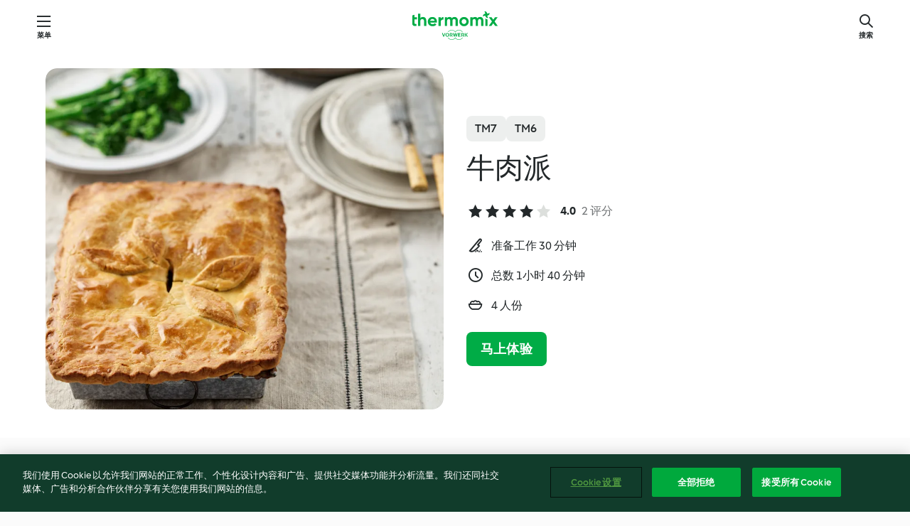

--- FILE ---
content_type: text/html;charset=utf-8
request_url: https://cookidoo.com.cn/recipes/recipe/zh-Hans-CN/r433692
body_size: 9879
content:
<!DOCTYPE html>
<html
  lang="zh-Hans-CN"
  class="cicd2-theme">
<head>
    <meta property="og:url" content="https://cookidoo.com.cn/recipes/recipe/zh-Hans-CN/r433692"/>
    <meta property="og:title" content="牛肉派"/>
    <meta property="og:description" content="美善品Cookidoo™电子食谱平台能够让您查看到来自不同国家和地区的各类食谱和食谱专辑。不断增加的新食谱，源源不断的灵感让您每天打开，都有垂涎欲滴的烹饪新创意。"/>
    <meta property="og:image" content="https://assets.tmecosys.cn/image/upload/t_web_rdp_recipe_584x480/img/recipe/ras/Assets/cac42b49-ae40-48b7-9fc0-6a1ee4000e23/Derivates/26e1ea6c-5c0e-41fa-bb78-c56da120db76.jpg"/>
    <meta name="robots" content="noarchive"/>
    <meta charset="utf-8">
    <meta name="viewport" content="width=device-width, initial-scale=1, shrink-to-fit=no">
    <link rel="stylesheet" href="https://patternlibrary-prod-assets-cn-public.cookidoo.com.cn/pl-core-29.0.0-18aff5db89ac31d72351aa87f8d2dd94.css">
      <link rel="stylesheet" href="https://patternlibrary-prod-assets-cn-public.cookidoo.com.cn/cicd2-theme-29.0.0-5eba483bfbb03f3a99d1d6c8cc61c91f.css">
    <link rel="stylesheet" href="https://recipe-prod-assets-cn-public.cookidoo.com.cn/bundle-700b0b14b57bb2a7bf72133389c7f0a6.css">
    <link rel="icon" href="https://patternlibrary-prod-assets-cn-public.cookidoo.com.cn/favicon-02a92602e0cf506ebd0186892a17fd82.ico">
    <link rel="preconnect" href="https://assets.tmecosys.cn" crossorigin="anonymous">
    <script>"use strict";(()=>{function c(n){let t=document.cookie.match(new RegExp("(^| )"+n+"=([^;]+)"));if(t)return t[2]}var e={get:c};e.get("v-authenticated")?document.documentElement.classList.add("is-authenticated"):document.documentElement.classList.add("is-unauthenticated");})();
</script>
    <title>牛肉派 - Cookidoo™ – 美善品®电子食谱平台</title>
    <link rel="stylesheet" href="https://patternlibrary-prod-assets-cn-public.cookidoo.com.cn/pl-recipe-2.18.1-4949e3c3f2b6c536234d63e48d89c215.css">
    <script type="application/ld+json">{"@context":"http://schema.org/","@type":"Recipe","name":"牛肉派","image":"https://assets.tmecosys.cn/image/upload/t_web_rdp_recipe_584x480_1_5x/img/recipe/ras/Assets/cac42b49-ae40-48b7-9fc0-6a1ee4000e23/Derivates/26e1ea6c-5c0e-41fa-bb78-c56da120db76.jpg","totalTime":"PT1H40M","cookTime":"PT1H40M","prepTime":"PT30M","recipeYield":"4 人份","recipeCategory":["主菜-肉类"],"recipeIngredient":["40 克 橄榄油","600 克 牛肉","1 茶匙 盐","2 小撮 胡椒粉","150 克 洋葱","15 克 玉米淀粉","250 克 水","150 克 京葱","330 克 黑啤，任何品种","1 茶匙 新鲜百里香叶","1 汤匙 辣酱油","&frac12; 茶匙 肉高汤酱","150 克 面粉","65 克 黄油","1 颗 鸡蛋(约53-63克)","&frac12; 茶匙 盐","1 颗 蛋黄"],"nutrition":{"@type":"NutritionInformation","calories":"647 kcal","carbohydrateContent":"36 g","fatContent":"35 g","proteinContent":"39 g"},"inLanguage":"zh-Hans-CN","author":{"@type":"Organization","name":"福维克家电有限公司","address":"中国上海金外滩国际广场9楼","url":"http://cookidoo.com.cn"},"aggregateRating":{"@id":"AggregatedRating"}}</script>
</head>

<body>
  <core-user-info
    condition="html.is-authenticated"
    community-profile="/community/profile/zh-Hans-CN"
    devices=""
    >
  </core-user-info>
  
  <div class="page-content">
      
  <header tabindex="-1" class="page-header">
    <div class="page-header__content">
      <a href="#main-content" class="link--skip">跳至内容</a>
          <a class="logo page-header__home " href="/foundation/zh-Hans-CN"
            aria-label="Link to the home page">
            <img class="logo" src="https://patternlibrary-prod-assets-cn-public.cookidoo.com.cn/logo_thermomix-02469c2fb4fca55fc3c397286d9e7fe0.svg"
              alt="美善品®">
          </a>
      <core-nav class="page-header__nav">
        <nav class="core-nav__nav" role="navigation">
          <button class="core-nav__trigger">菜单</button>
          <div class="core-nav__container">
            <ul class="core-nav__main-links authenticated-only">
              <li class="core-nav__item">
                <a href="/foundation/zh-Hans-CN"
                  class="core-nav__link">探索</a>
              </li>
              <li class="core-nav__item">
                <a href="/organize/zh-Hans-CN/my-recipes"
                  class="core-nav__link">我的食谱</a>
              </li>
              <li class="core-nav__item">
                <a href="/planning/zh-Hans-CN/my-week"
                  class="core-nav__link">我的一周</a>
              </li>
                <li class="core-nav__item">
                  <a href="/shopping/zh-Hans-CN"
                    class="core-nav__link">购物清单</a>
                </li>
            </ul>
            <ul class=" core-nav__main-links unauthenticated-only">
              <li class="core-nav__item">
                <a href="/foundation/zh-Hans-CN"
                  class="core-nav__link">探索</a>
              </li>
              <li class="core-nav__item">
                <a href="/foundation/zh-Hans-CN/membership"
                  class="core-nav__link">体验</a>
              </li>
              <li class="core-nav__item">
                <a href="/foundation/zh-Hans-CN/help"
                  class="core-nav__link">帮助</a>
              </li>
            </ul>
            <ul class="core-nav__links unauthenticated-only">
              <li class="core-nav__item">
                <a href="/oidc/auth/zh-Hans-CN/registry"
                  class="core-nav__link page-header__sign-up page-header__icon">注册</a>
              </li>
              <li class="core-nav__item">
                <a href="/profile/zh-Hans-CN/login?redirectAfterLogin=%2Frecipes%2Frecipe%2Fzh-Hans-CN%2Fr433692"
                  class="core-nav__link page-header__login page-header__icon">登录</a>
              </li>
            </ul>
            <div role="separator" aria-orientation="vertical"
              class="core-nav__separator separator-vertical separator-vertical--silver-20"></div>
            <core-user-profile class="authenticated-only">
              <core-dropdown-menu class="core-nav__dropdown core-nav__dropdown--profile" align="bottom-right">
                <button class="core-dropdown-menu__trigger core-nav__dropdown-trigger">
                  <span class="core-nav__dropdown-trigger-icon" aria-hidden="true"></span>
                  <img class="core-nav__dropdown-trigger-picture" src alt>
                  <span class="core-dropdown-menu__trigger-text">
                      个人资料
                  </span>
                </button>
                <div class="core-dropdown-menu__content core-nav__dropdown-content">
                  <ul class="core-dropdown-list core-nav__dropdown-list">
                    <li class="core-community-profile__link">
                      <a href="/community/profile/zh-Hans-CN"
                        class="core-dropdown-list__item core-nav__link core-nav__link--community">
                        <core-community-profile>
                          <span class="core-community-profile__icon" aria-hidden="true"></span>
                          <img class="core-community-profile__picture" src alt>
                          <div class="core-community-profile__heading-group">
                            <span class="core-community-profile__header">个人资料</span>
                            <span class="core-community-profile__subheader">查看个人资料</span>
                          </div>
                        </core-community-profile>
                      </a>
                    </li>
                    <li>
                      <a href="/profile/zh-Hans-CN#default-action-list"
                        class="core-dropdown-list__item core-nav__link">帐户</a>
                    </li>
                    <li>
                      <a href="/foundation/zh-Hans-CN/help"
                        class="core-dropdown-list__item core-nav__link">帮助</a>
                    </li>
                    <li>
                      <a href="/profile/logout"
                        class="core-dropdown-list__item core-nav__link">退出登录</a>
                    </li>
                  </ul>
                </div>
              </core-dropdown-menu>
            </core-user-profile>
          </div>
          <div role="separator" aria-orientation="vertical"
            class="core-nav__separator separator-vertical separator-vertical--silver-20"></div>
        </nav>
      </core-nav>
      <a class="page-header__search page-header__icon" href="/search/zh-Hans-CN"
        aria-label="搜索">搜索</a>
    </div>
  </header>
  <recipe-scrollspy>
    <nav class="recipe-scrollspy__nav">
        <a href="#ingredients-section" class="recipe-scrollspy__link">食材</a>
  
      <a href="#difficulty-section" class="recipe-scrollspy__link">难易度</a>
  
        <a href="#nutrition-section" class="recipe-scrollspy__link">营养价值</a>
  
        <a href="#also-featured-in-section" class="recipe-scrollspy__link">还出现在</a>
  
      <a id="recipe-scrollspy-alternative-recipes" href="#alternative-recipes" class="recipe-scrollspy__link">您可能还喜欢...</a>
    </nav>
  </recipe-scrollspy>

  <recipe-details id="main-content">
    <recipe-card>
      <div class="recipe-card__wrapper">
        <div class="recipe-card__image-wrapper">
            <core-image-loader>
              <img
                class="recipe-card__image"
                  src="https://assets.tmecosys.cn/image/upload/t_web_rdp_recipe_584x480/img/recipe/ras/Assets/cac42b49-ae40-48b7-9fc0-6a1ee4000e23/Derivates/26e1ea6c-5c0e-41fa-bb78-c56da120db76.jpg"
                  srcset="https://assets.tmecosys.cn/image/upload/t_web_rdp_recipe_584x480/img/recipe/ras/Assets/cac42b49-ae40-48b7-9fc0-6a1ee4000e23/Derivates/26e1ea6c-5c0e-41fa-bb78-c56da120db76.jpg 584w, https://assets.tmecosys.cn/image/upload/t_web_rdp_recipe_584x480_1_5x/img/recipe/ras/Assets/cac42b49-ae40-48b7-9fc0-6a1ee4000e23/Derivates/26e1ea6c-5c0e-41fa-bb78-c56da120db76.jpg 876w"
                    sizes="(min-width: 1333px) 584px, (min-width: 768px) 50vw, 100vw"
                alt="牛肉派"
                title="牛肉派"/>
            </core-image-loader>
        </div>
        <div class="recipe-card__info">
    
            <div class="recipe-card__header">
              <div class="recipe-card__header-left">
                  <rdp-badges id="tm-versions-modal">
                      <button class="core-chip-button core-chip-button--flat core-chip-button--x-small">
                        TM7
                      </button>
                      <button class="core-chip-button core-chip-button--flat core-chip-button--x-small">
                        TM6
                      </button>
                  </rdp-badges>
                
                  <core-modal
                    trigger-id="tm-versions-modal"
                    class="tm-versions-modal"
                    prevent-body-scroll="true"
                    hidden>
                    <div class="core-modal__wrapper">
                      <div class="core-modal__container" role="dialog" aria-modal="true">
                  
                        <div class="core-modal__header">
                          <h2>设备与配件</h2>
                          <button class="core-modal__close" aria-label="Close Modal"></button>
                        </div>
                  
                        <core-scrollbar class="core-modal__content" fadeout-top>
                          <div class="core-scrollbar__content">
                  
                            <rdp-tm-versions>
                              <p class="rdp-tm-versions__description">该食谱是针对特定设备和配件的组合而研发的，如果没有相关设备和配件，无法保证烹饪成功。</p>
                              <div class="rdp-tm-versions__list">
                                  <div class="rdp-tm-versions__item">
                                    <img src="https://patternlib-all.prod.external.eu-tm-prod.vorwerk-digital.com/tm7-83b22c91a1a1e7fee3797168f05f9754.png" class="rdp-tm-versions__image"/>
                                    <div class="rdp-tm-versions__wrapper">
                                      <span class="rdp-tm-versions__name">美善品® TM7</span>
                                      <span class="rdp-tm-versions__compatibility">
                                        <span class="icon icon--checkmark-circle icon--xxxs"></span>兼容
                                      </span>
                                    </div>
                                  </div>
                                  <div class="rdp-tm-versions__item">
                                    <img src="https://patternlib-all.prod.external.eu-tm-prod.vorwerk-digital.com/tm6-fff867f1cfc7f35118b8b6dfffca8339.png" class="rdp-tm-versions__image"/>
                                    <div class="rdp-tm-versions__wrapper">
                                      <span class="rdp-tm-versions__name">美善品® TM6</span>
                                      <span class="rdp-tm-versions__compatibility">
                                        <span class="icon icon--checkmark-circle icon--xxxs"></span>兼容
                                      </span>
                                    </div>
                                  </div>
                              </div>
                            </rdp-tm-versions>
                  
                  
                          </div>
                        </core-scrollbar>
                  
                        <div class="core-modal__footer">
                          <a class="button--inline rdp-tm-versions__more" href="/foundation/zh-Hans-CN/thermomix-compatibility">更多信息</a>
                        </div>
                      </div>
                    </div>
                  </core-modal>
                
              </div>
            </div>
    
          <div class="recipe-card__content">
            <core-ellipsis lines-count="3">
              <h1 class="recipe-card__section recipe-card__name">牛肉派</h1>
            </core-ellipsis>
            
            <core-rating>
  <div class="core-rating__rating-list">
      <span class="core-rating__point core-rating__point--full"></span>
      <span class="core-rating__point core-rating__point--full"></span>
      <span class="core-rating__point core-rating__point--full"></span>
      <span class="core-rating__point core-rating__point--full"></span>
      <span class="core-rating__point "></span>
  </div>
    <span class="core-rating__counter">4.0</span>
    <span class="core-rating__label">
      
      2 评分

      
    </span>
  <script type="application/ld+json">
  {
    "@context": "http://schema.org",
    "@type": "AggregateRating",
    "@id": "AggregatedRating",
    "ratingValue": 4.0,
    "reviewCount": 2
  }
  </script>
</core-rating>

            <div class="recipe-card__cook-params">
              <div class="recipe-card__cook-param">
                <span class="icon icon--time-preparation"></span>
                <span>准备工作 30 分钟 </span>
              </div>
              <div class="recipe-card__cook-param">
                <span class="icon icon--time"></span>
                <span>总数 1小时 40 分钟</span>
              </div>
              <div class="recipe-card__cook-param">
                <span class="icon icon--servings"></span>
                <span>4 人份</span>
              </div>
            </div>
          </div>
    
          <div class="recipe-card__footer">
            <a class="button--primary recipe-card__action-button recipe-card__action-button--primary"
              title="马上体验"
              href="/oidc/auth/zh-Hans-CN/registry">马上体验</a>
          </div>
        </div>
      </div>
    </recipe-card>
    
    <recipe-content>
      <div class="recipe-content__left">
        <div mobile-order="1">
          <div id="ingredients-section" class="recipe-content__section">
            <h4 class="recipe-content__title">食材</h4>
              <div class="recipe-content__inner-section">
                  <h5 class="recipe-content__inner-title recipe-content__inner-title--short">啤酒炖牛肉</h5>
                <ul class="ul--clean">
                    <li>
          <recipe-ingredient>
            <div class="recipe-ingredient__wrapper">
                <img class="recipe-ingredient__image"   src="https://assets.tmecosys.cn/image/upload/t_web_ingredient_48x48/icons/ingredient_icons/195"
            srcset="https://assets.tmecosys.cn/image/upload/t_web_ingredient_48x48/icons/ingredient_icons/195 48w, https://assets.tmecosys.cn/image/upload/t_web_ingredient_48x48_1_5x/icons/ingredient_icons/195 72w, https://assets.tmecosys.cn/image/upload/t_web_ingredient_48x48_2x/icons/ingredient_icons/195 96w"
              sizes="48px"
           />
          
                <div class="recipe-ingredient__content">
                  <span class="recipe-ingredient__name">
                    橄榄油 
                  </span>
                </div>
                <span class="recipe-ingredient__amount">
                      40
                    克
                </span>
            </div>
          </recipe-ingredient>
          </li>
                    <li>
          <recipe-ingredient>
            <div class="recipe-ingredient__wrapper">
                <img class="recipe-ingredient__image"   src="https://assets.tmecosys.cn/image/upload/t_web_ingredient_48x48/icons/ingredient_icons/228"
            srcset="https://assets.tmecosys.cn/image/upload/t_web_ingredient_48x48/icons/ingredient_icons/228 48w, https://assets.tmecosys.cn/image/upload/t_web_ingredient_48x48_1_5x/icons/ingredient_icons/228 72w, https://assets.tmecosys.cn/image/upload/t_web_ingredient_48x48_2x/icons/ingredient_icons/228 96w"
              sizes="48px"
           />
          
                <div class="recipe-ingredient__content">
                  <span class="recipe-ingredient__name">
                    牛肉 
                  </span>
                    <span class="recipe-ingredient__description">（炖煮用），切2厘米块</span>
                </div>
                <span class="recipe-ingredient__amount">
                      600
                    克
                </span>
            </div>
          </recipe-ingredient>
          </li>
                    <li>
          <recipe-ingredient>
            <div class="recipe-ingredient__wrapper">
                <img class="recipe-ingredient__image"   src="https://assets.tmecosys.cn/image/upload/t_web_ingredient_48x48/icons/ingredient_icons/269"
            srcset="https://assets.tmecosys.cn/image/upload/t_web_ingredient_48x48/icons/ingredient_icons/269 48w, https://assets.tmecosys.cn/image/upload/t_web_ingredient_48x48_1_5x/icons/ingredient_icons/269 72w, https://assets.tmecosys.cn/image/upload/t_web_ingredient_48x48_2x/icons/ingredient_icons/269 96w"
              sizes="48px"
           />
          
                <div class="recipe-ingredient__content">
                  <span class="recipe-ingredient__name">
                    盐 
                  </span>
                </div>
                <span class="recipe-ingredient__amount">
                      1
                    茶匙
                </span>
            </div>
          </recipe-ingredient>
          </li>
                    <li>
          <recipe-ingredient>
            <div class="recipe-ingredient__wrapper">
                <img class="recipe-ingredient__image"   src="https://assets.tmecosys.cn/image/upload/t_web_ingredient_48x48/icons/ingredient_icons/24"
            srcset="https://assets.tmecosys.cn/image/upload/t_web_ingredient_48x48/icons/ingredient_icons/24 48w, https://assets.tmecosys.cn/image/upload/t_web_ingredient_48x48_1_5x/icons/ingredient_icons/24 72w, https://assets.tmecosys.cn/image/upload/t_web_ingredient_48x48_2x/icons/ingredient_icons/24 96w"
              sizes="48px"
           />
          
                <div class="recipe-ingredient__content">
                  <span class="recipe-ingredient__name">
                    胡椒粉 
                  </span>
                </div>
                <span class="recipe-ingredient__amount">
                      2
                    小撮
                </span>
            </div>
          </recipe-ingredient>
          </li>
                    <li>
          <recipe-ingredient>
            <div class="recipe-ingredient__wrapper">
                <img class="recipe-ingredient__image"   src="https://assets.tmecosys.cn/image/upload/t_web_ingredient_48x48/icons/ingredient_icons/18"
            srcset="https://assets.tmecosys.cn/image/upload/t_web_ingredient_48x48/icons/ingredient_icons/18 48w, https://assets.tmecosys.cn/image/upload/t_web_ingredient_48x48_1_5x/icons/ingredient_icons/18 72w, https://assets.tmecosys.cn/image/upload/t_web_ingredient_48x48_2x/icons/ingredient_icons/18 96w"
              sizes="48px"
           />
          
                <div class="recipe-ingredient__content">
                  <span class="recipe-ingredient__name">
                    洋葱 
                  </span>
                    <span class="recipe-ingredient__description">切块</span>
                </div>
                <span class="recipe-ingredient__amount">
                      150
                    克
                </span>
            </div>
          </recipe-ingredient>
          </li>
                    <li>
          <recipe-ingredient>
            <div class="recipe-ingredient__wrapper">
                <img class="recipe-ingredient__image"   src="https://assets.tmecosys.cn/image/upload/t_web_ingredient_48x48/icons/ingredient_icons/288"
            srcset="https://assets.tmecosys.cn/image/upload/t_web_ingredient_48x48/icons/ingredient_icons/288 48w, https://assets.tmecosys.cn/image/upload/t_web_ingredient_48x48_1_5x/icons/ingredient_icons/288 72w, https://assets.tmecosys.cn/image/upload/t_web_ingredient_48x48_2x/icons/ingredient_icons/288 96w"
              sizes="48px"
           />
          
                <div class="recipe-ingredient__content">
                  <span class="recipe-ingredient__name">
                    玉米淀粉 
                  </span>
                </div>
                <span class="recipe-ingredient__amount">
                      15
                    克
                </span>
            </div>
          </recipe-ingredient>
          </li>
                    <li>
          <recipe-ingredient>
            <div class="recipe-ingredient__wrapper">
                <img class="recipe-ingredient__image"   src="https://assets.tmecosys.cn/image/upload/t_web_ingredient_48x48/icons/ingredient_icons/54"
            srcset="https://assets.tmecosys.cn/image/upload/t_web_ingredient_48x48/icons/ingredient_icons/54 48w, https://assets.tmecosys.cn/image/upload/t_web_ingredient_48x48_1_5x/icons/ingredient_icons/54 72w, https://assets.tmecosys.cn/image/upload/t_web_ingredient_48x48_2x/icons/ingredient_icons/54 96w"
              sizes="48px"
           />
          
                <div class="recipe-ingredient__content">
                  <span class="recipe-ingredient__name">
                    水 
                  </span>
                </div>
                <span class="recipe-ingredient__amount">
                      250
                    克
                </span>
            </div>
          </recipe-ingredient>
          </li>
                    <li>
          <recipe-ingredient>
            <div class="recipe-ingredient__wrapper">
                <img class="recipe-ingredient__image"   src="https://assets.tmecosys.cn/image/upload/t_web_ingredient_48x48/icons/ingredient_icons/180"
            srcset="https://assets.tmecosys.cn/image/upload/t_web_ingredient_48x48/icons/ingredient_icons/180 48w, https://assets.tmecosys.cn/image/upload/t_web_ingredient_48x48_1_5x/icons/ingredient_icons/180 72w, https://assets.tmecosys.cn/image/upload/t_web_ingredient_48x48_2x/icons/ingredient_icons/180 96w"
              sizes="48px"
           />
          
                <div class="recipe-ingredient__content">
                  <span class="recipe-ingredient__name">
                    京葱 
                  </span>
                    <span class="recipe-ingredient__description">切段</span>
                </div>
                <span class="recipe-ingredient__amount">
                      150
                    克
                </span>
            </div>
          </recipe-ingredient>
          </li>
                    <li>
          <recipe-ingredient>
            <div class="recipe-ingredient__wrapper">
                <img class="recipe-ingredient__image"   src="https://assets.tmecosys.cn/image/upload/t_web_ingredient_48x48/icons/ingredient_icons/4921"
            srcset="https://assets.tmecosys.cn/image/upload/t_web_ingredient_48x48/icons/ingredient_icons/4921 48w, https://assets.tmecosys.cn/image/upload/t_web_ingredient_48x48_1_5x/icons/ingredient_icons/4921 72w, https://assets.tmecosys.cn/image/upload/t_web_ingredient_48x48_2x/icons/ingredient_icons/4921 96w"
              sizes="48px"
           />
          
                <div class="recipe-ingredient__content">
                  <span class="recipe-ingredient__name">
                    黑啤，任何品种 
                  </span>
                </div>
                <span class="recipe-ingredient__amount">
                      330
                    克
                </span>
            </div>
          </recipe-ingredient>
          </li>
                    <li>
          <recipe-ingredient>
            <div class="recipe-ingredient__wrapper">
                <img class="recipe-ingredient__image"   src="https://assets.tmecosys.cn/image/upload/t_web_ingredient_48x48/icons/ingredient_icons/1405"
            srcset="https://assets.tmecosys.cn/image/upload/t_web_ingredient_48x48/icons/ingredient_icons/1405 48w, https://assets.tmecosys.cn/image/upload/t_web_ingredient_48x48_1_5x/icons/ingredient_icons/1405 72w, https://assets.tmecosys.cn/image/upload/t_web_ingredient_48x48_2x/icons/ingredient_icons/1405 96w"
              sizes="48px"
           />
          
                <div class="recipe-ingredient__content">
                  <span class="recipe-ingredient__name">
                    新鲜百里香叶 
                  </span>
                </div>
                <span class="recipe-ingredient__amount">
                      1
                    茶匙
                </span>
            </div>
          </recipe-ingredient>
          </li>
                    <li>
          <recipe-ingredient>
            <div class="recipe-ingredient__wrapper">
                <img class="recipe-ingredient__image"   src="https://assets.tmecosys.cn/image/upload/t_web_ingredient_48x48/icons/ingredient_icons/136"
            srcset="https://assets.tmecosys.cn/image/upload/t_web_ingredient_48x48/icons/ingredient_icons/136 48w, https://assets.tmecosys.cn/image/upload/t_web_ingredient_48x48_1_5x/icons/ingredient_icons/136 72w, https://assets.tmecosys.cn/image/upload/t_web_ingredient_48x48_2x/icons/ingredient_icons/136 96w"
              sizes="48px"
           />
          
                <div class="recipe-ingredient__content">
                  <span class="recipe-ingredient__name">
                    辣酱油 
                  </span>
                </div>
                <span class="recipe-ingredient__amount">
                      1
                    汤匙
                </span>
            </div>
          </recipe-ingredient>
          </li>
                    <li>
          <recipe-ingredient>
            <div class="recipe-ingredient__wrapper">
                <img class="recipe-ingredient__image"   src="https://assets.tmecosys.cn/image/upload/t_web_ingredient_48x48/icons/ingredient_icons/489"
            srcset="https://assets.tmecosys.cn/image/upload/t_web_ingredient_48x48/icons/ingredient_icons/489 48w, https://assets.tmecosys.cn/image/upload/t_web_ingredient_48x48_1_5x/icons/ingredient_icons/489 72w, https://assets.tmecosys.cn/image/upload/t_web_ingredient_48x48_2x/icons/ingredient_icons/489 96w"
              sizes="48px"
           />
          
                <div class="recipe-ingredient__content">
                  <span class="recipe-ingredient__name">
                    肉高汤酱 
                  </span>
                </div>
                <span class="recipe-ingredient__amount">
                      &frac12;
                    茶匙
                </span>
            </div>
              <span class="recipe-ingredient__alternative">
                    &frac12;
                  块
                肉高汤块（每块溶于0.5升水）
              </span>
          </recipe-ingredient>
          </li>
                </ul>
              </div>
              <div class="recipe-content__inner-section">
                  <h5 class="recipe-content__inner-title recipe-content__inner-title--short">派皮</h5>
                <ul class="ul--clean">
                    <li>
          <recipe-ingredient>
            <div class="recipe-ingredient__wrapper">
                <img class="recipe-ingredient__image"   src="https://assets.tmecosys.cn/image/upload/t_web_ingredient_48x48/icons/ingredient_icons/40"
            srcset="https://assets.tmecosys.cn/image/upload/t_web_ingredient_48x48/icons/ingredient_icons/40 48w, https://assets.tmecosys.cn/image/upload/t_web_ingredient_48x48_1_5x/icons/ingredient_icons/40 72w, https://assets.tmecosys.cn/image/upload/t_web_ingredient_48x48_2x/icons/ingredient_icons/40 96w"
              sizes="48px"
           />
          
                <div class="recipe-ingredient__content">
                  <span class="recipe-ingredient__name">
                    面粉 
                  </span>
                </div>
                <span class="recipe-ingredient__amount">
                      150
                    克
                </span>
            </div>
          </recipe-ingredient>
          </li>
                    <li>
          <recipe-ingredient>
            <div class="recipe-ingredient__wrapper">
                <img class="recipe-ingredient__image"   src="https://assets.tmecosys.cn/image/upload/t_web_ingredient_48x48/icons/ingredient_icons/15196"
            srcset="https://assets.tmecosys.cn/image/upload/t_web_ingredient_48x48/icons/ingredient_icons/15196 48w, https://assets.tmecosys.cn/image/upload/t_web_ingredient_48x48_1_5x/icons/ingredient_icons/15196 72w, https://assets.tmecosys.cn/image/upload/t_web_ingredient_48x48_2x/icons/ingredient_icons/15196 96w"
              sizes="48px"
           />
          
                <div class="recipe-ingredient__content">
                  <span class="recipe-ingredient__name">
                    黄油 
                  </span>
                    <span class="recipe-ingredient__description">冷藏，切小块</span>
                </div>
                <span class="recipe-ingredient__amount">
                      65
                    克
                </span>
            </div>
          </recipe-ingredient>
          </li>
                    <li>
          <recipe-ingredient>
            <div class="recipe-ingredient__wrapper">
                <img class="recipe-ingredient__image"   src="https://assets.tmecosys.cn/image/upload/t_web_ingredient_48x48/icons/ingredient_icons/6536"
            srcset="https://assets.tmecosys.cn/image/upload/t_web_ingredient_48x48/icons/ingredient_icons/6536 48w, https://assets.tmecosys.cn/image/upload/t_web_ingredient_48x48_1_5x/icons/ingredient_icons/6536 72w, https://assets.tmecosys.cn/image/upload/t_web_ingredient_48x48_2x/icons/ingredient_icons/6536 96w"
              sizes="48px"
           />
          
                <div class="recipe-ingredient__content">
                  <span class="recipe-ingredient__name">
                    鸡蛋(约53-63克) 
                  </span>
                </div>
                <span class="recipe-ingredient__amount">
                      1
                    颗
                </span>
            </div>
          </recipe-ingredient>
          </li>
                    <li>
          <recipe-ingredient>
            <div class="recipe-ingredient__wrapper">
                <img class="recipe-ingredient__image"   src="https://assets.tmecosys.cn/image/upload/t_web_ingredient_48x48/icons/ingredient_icons/269"
            srcset="https://assets.tmecosys.cn/image/upload/t_web_ingredient_48x48/icons/ingredient_icons/269 48w, https://assets.tmecosys.cn/image/upload/t_web_ingredient_48x48_1_5x/icons/ingredient_icons/269 72w, https://assets.tmecosys.cn/image/upload/t_web_ingredient_48x48_2x/icons/ingredient_icons/269 96w"
              sizes="48px"
           />
          
                <div class="recipe-ingredient__content">
                  <span class="recipe-ingredient__name">
                    盐 
                  </span>
                </div>
                <span class="recipe-ingredient__amount">
                      &frac12;
                    茶匙
                </span>
            </div>
          </recipe-ingredient>
          </li>
                    <li>
          <recipe-ingredient>
            <div class="recipe-ingredient__wrapper">
                <img class="recipe-ingredient__image"   src="https://assets.tmecosys.cn/image/upload/t_web_ingredient_48x48/icons/ingredient_icons/205"
            srcset="https://assets.tmecosys.cn/image/upload/t_web_ingredient_48x48/icons/ingredient_icons/205 48w, https://assets.tmecosys.cn/image/upload/t_web_ingredient_48x48_1_5x/icons/ingredient_icons/205 72w, https://assets.tmecosys.cn/image/upload/t_web_ingredient_48x48_2x/icons/ingredient_icons/205 96w"
              sizes="48px"
           />
          
                <div class="recipe-ingredient__content">
                  <span class="recipe-ingredient__name">
                    蛋黄 
                  </span>
                    <span class="recipe-ingredient__description">略微打散，涂抹用</span>
                </div>
                <span class="recipe-ingredient__amount">
                      1
                    颗
                </span>
            </div>
          </recipe-ingredient>
          </li>
                </ul>
              </div>
          </div>
          <hr>
        </div>
        <div mobile-order="3">
          <div id="difficulty-section" class="recipe-content__section">
            <h4 class="recipe-content__title">难易度</h4>
            <rdp-difficulty>
              <span class="icon icon--s icon--chef-hat"></span>
              <p>中级</p>
            </rdp-difficulty>
          </div>
          <hr>
            <div id="nutrition-section" class="recipe-content__section">
              <h4 class="recipe-content__title">
                营养价值
                <span class="recipe-content__subtitle">每 1 人份</span>
              </h4>
              <rdp-nutritious>
                  <div class="rdp-nutritious__item">
                    <span class="rdp-nutritious__name">蛋白质</span>
                    <span class="rdp-nutritious__value">
                        39 g 
                    </span>
                  </div>
                  <div class="rdp-nutritious__item">
                    <span class="rdp-nutritious__name">热量</span>
                    <span class="rdp-nutritious__value">
                        2711 kJ  / 
                        647 kcal 
                    </span>
                  </div>
                  <div class="rdp-nutritious__item">
                    <span class="rdp-nutritious__name">脂肪</span>
                    <span class="rdp-nutritious__value">
                        35 g 
                    </span>
                  </div>
                  <div class="rdp-nutritious__item">
                    <span class="rdp-nutritious__name">膳食纤维</span>
                    <span class="rdp-nutritious__value">
                        3.3 g 
                    </span>
                  </div>
                  <div class="rdp-nutritious__item">
                    <span class="rdp-nutritious__name">碳水化合物</span>
                    <span class="rdp-nutritious__value">
                        36 g 
                    </span>
                  </div>
              </rdp-nutritious>
            </div>
            <hr>
        </div>
      </div>
      <div class="recipe-content__right">
        <div mobile-order="2">
          <div class="recipe-content__section">
            <recipe-membership-banner>
              <img src="https://patternlibrary-prod-assets-cn-public.cookidoo.com.cn/cookidoo-world-da330b8ec91ef8ac5df385f0e440dffb.svg" class="recipe-membership-banner__image" />
              <h1 class="recipe-membership-banner__title">喜欢这道食谱吗？</h1>
              <h4 class="recipe-membership-banner__subtitle">除了这道食谱，还有超过 100 000 道美味食谱正在等着您！</h4>
              <p class="recipe-membership-banner__description">注册后可享30天免费体验，尽情探索 Cookidoo® 的美味世界。</p>
              <a href="/oidc/auth/zh-Hans-CN/registry" class="button--primary">马上体验</a>
              <a href="/foundation/zh-Hans-CN/membership" class="button--inline">更多信息</a>
            </recipe-membership-banner>
          </div>
          <hr>
        </div>
        <div mobile-order="4">
            <div id="also-featured-in-section" class="recipe-content__section">
              <h4 class="recipe-content__title">还收录在</h4>
              <rdp-collections>
                  <rdp-collection-tile>
                    <a class="rdp-collection-tile__wrapper" href="/collection/zh-Hans-CN/p/col144398">
                      <img   src="https://assets.tmecosys.cn/image/upload/t_web_col_80x80/img/collection/ras/Assets/e2b17ca1-65a2-4d88-bb81-30a49ab0ad83/Derivates/447d8155-6cb2-4c5b-abe6-eaced74e3d69.jpg"
            srcset="https://assets.tmecosys.cn/image/upload/t_web_col_80x80/img/collection/ras/Assets/e2b17ca1-65a2-4d88-bb81-30a49ab0ad83/Derivates/447d8155-6cb2-4c5b-abe6-eaced74e3d69.jpg 80w, https://assets.tmecosys.cn/image/upload/t_web_col_80x80_1_5x/img/collection/ras/Assets/e2b17ca1-65a2-4d88-bb81-30a49ab0ad83/Derivates/447d8155-6cb2-4c5b-abe6-eaced74e3d69.jpg 120w, https://assets.tmecosys.cn/image/upload/t_web_col_80x80_2x/img/collection/ras/Assets/e2b17ca1-65a2-4d88-bb81-30a49ab0ad83/Derivates/447d8155-6cb2-4c5b-abe6-eaced74e3d69.jpg 160w"
              sizes="80px"
           class="rdp-collection-tile__image">
                      <div class="rdp-collection-tile__content">
                        <span class="rdp-collection-tile__name">灵感每一刻</span>
                        <span class="rdp-collection-tile__info">167 道食谱<br>中国</span>
                      </div>
                    </a>
                  </rdp-collection-tile>
                  <rdp-collection-tile>
                    <a class="rdp-collection-tile__wrapper" href="/collection/zh-Hans-CN/p/col386527">
                      <img   src="https://assets.tmecosys.cn/image/upload/t_web_col_80x80/img/collection/ras/Assets/BB603A59-8F30-4EC6-B785-953BFEAF1AC3/Derivates/2DCD1A36-BD69-4991-AD61-438E996F00A7.jpg"
            srcset="https://assets.tmecosys.cn/image/upload/t_web_col_80x80/img/collection/ras/Assets/BB603A59-8F30-4EC6-B785-953BFEAF1AC3/Derivates/2DCD1A36-BD69-4991-AD61-438E996F00A7.jpg 80w, https://assets.tmecosys.cn/image/upload/t_web_col_80x80_1_5x/img/collection/ras/Assets/BB603A59-8F30-4EC6-B785-953BFEAF1AC3/Derivates/2DCD1A36-BD69-4991-AD61-438E996F00A7.jpg 120w, https://assets.tmecosys.cn/image/upload/t_web_col_80x80_2x/img/collection/ras/Assets/BB603A59-8F30-4EC6-B785-953BFEAF1AC3/Derivates/2DCD1A36-BD69-4991-AD61-438E996F00A7.jpg 160w"
              sizes="80px"
           class="rdp-collection-tile__image">
                      <div class="rdp-collection-tile__content">
                        <span class="rdp-collection-tile__name">高温专辑</span>
                        <span class="rdp-collection-tile__info">37 道食谱<br>中国</span>
                      </div>
                    </a>
                  </rdp-collection-tile>
              </rdp-collections>
            </div>
            <hr>
        </div>
      </div>
    </recipe-content>
  </recipe-details>

  
  
  
  <div id="alternative-recipes" class="l-content l-content--additional recipe-alternative-recipes">
    <core-stripe class="core-stripe--modern" aria-labelledby="stripe-header" aria-describedby="stripe-description" role="region"
                 data-category="VrkNavCategory-RPF-004">
      <h3 class="core-stripe__header" id="stripe-header">
          您可能还喜欢...
      </h3>
          <a class="link--subsequent core-stripe__more"
             href="/search/zh-Hans-CN?accessories=includingFriend%2CincludingBladeCoverWithPeeler%2CincludingCutter%2CincludingSensor&languages=zh-Hans&countries=cn&sortby=publishedAt&categories=VrkNavCategory-RPF-004"
          >显示所有</a>
        <div class="core-stripe__content">
              
            
              <core-tile class="core-tile--expanded" id="r72871" data-recipe-id="r72871"><a class="link--alt" href="/recipes/recipe/zh-Hans-CN/r72871"><div class="core-tile__image-wrapper">
    <img
      class="core-tile__image"
      alt="糖醋排骨"
      title="糖醋排骨"
      src="https://assets.tmecosys.com/image/upload/t_web_shared_recipe_221x240/img/recipe/ras/Assets/42ea7c00fa6987f15a72c76fe5f526e6/Derivates/98d08fb147e83f3443c9d88c08a372db12dec77e"
      sizes="221px"
      decoding="async"
      srcset="https://assets.tmecosys.com/image/upload/t_web_shared_recipe_221x240/img/recipe/ras/Assets/42ea7c00fa6987f15a72c76fe5f526e6/Derivates/98d08fb147e83f3443c9d88c08a372db12dec77e 221w, https://assets.tmecosys.com/image/upload/t_web_shared_recipe_221x240_1_5x/img/recipe/ras/Assets/42ea7c00fa6987f15a72c76fe5f526e6/Derivates/98d08fb147e83f3443c9d88c08a372db12dec77e 331w, https://assets.tmecosys.com/image/upload/t_web_shared_recipe_221x240_2x/img/recipe/ras/Assets/42ea7c00fa6987f15a72c76fe5f526e6/Derivates/98d08fb147e83f3443c9d88c08a372db12dec77e 442w"
    />
  </div><div class="core-tile__description-wrapper"><div class="core-tile__description"><core-ellipsis><p class="core-tile__description-text">糖醋排骨</p></core-ellipsis><button class="core-tile__trigger authenticated-only context-menu-trigger" aria-label="open context menu" type="button"></button></div><core-rating class="core-rating--short core-rating--small"><span class="core-rating__counter">4.8</span><span class="core-rating__point core-rating__point--full"></span><span class="core-rating__label">(1.1K)</span></core-rating><p class="core-tile__description-subline">40 分钟</p></div></a><core-context-menu trigger-class="context-menu-trigger" class="translate-x-[0.5px]"><ul class="core-dropdown-list"><li><core-transclude href="/planning/zh-Hans-CN/transclude/manage-cook-today/r72871" prevent-page-reload="true" on="context-menu-open" context="core-context-menu"></core-transclude></li><li><core-transclude href="/organize/zh-Hans-CN/transclude/manage-bookmark/r72871" prevent-page-reload="true" on="context-menu-open" context="core-context-menu"></core-transclude></li><li><core-transclude href="/organize/zh-Hans-CN/transclude/manage-custom-list/r72871" prevent-page-reload="true" on="context-menu-open" context="core-context-menu"></core-transclude></li><li><core-transclude href="/planning/zh-Hans-CN/transclude/manage-add-to-myweek/r72871" prevent-page-reload="true" on="context-menu-open" context="core-context-menu"></core-transclude></li><li><core-transclude href="/shopping/zh-Hans-CN/partial/add-to-shopping-list/r72871" prevent-page-reload="true" on="context-menu-open" context="core-context-menu"></core-transclude></li><li><core-transclude href="/created-recipes/zh-Hans-CN/partials/add-to-customer-recipes?recipeUrl=https%3A%2F%2Fcookidoo.com.cn%2Frecipes%2Frecipe%2Fzh-Hans-CN%2Fr72871" prevent-page-reload="true" on="context-menu-open" context="core-context-menu"></core-transclude></li><li data-error="401" data-redirect-param="redirectAfterLogin" class="display-none"><a href="/profile/zh-Hans-CN/login?redirectAfterLogin=%2Fsearch%2Fzh-Hans-CN%2Ffragments%2Fstripe%3Flimit%3D12%26lazyLoading%3Dtrue%26includeRating%3Dtrue%26exclude%3Dr433692%26languages%3Dzh-Hans%26countries%3Dcn%26categories%3DVrkNavCategory-RPF-004" class="core-dropdown-list__item"><span class="icon" aria-hidden="true">refresh</span>刷新登录</a></li></ul></core-context-menu></core-tile><core-tile class="core-tile--expanded" id="r154601" data-recipe-id="r154601"><a class="link--alt" href="/recipes/recipe/zh-Hans-CN/r154601"><div class="core-tile__image-wrapper">
    <img
      class="core-tile__image"
      alt="酱鸭"
      title="酱鸭"
      src="https://assets.tmecosys.com/image/upload/t_web_shared_recipe_221x240/img/recipe/ras/Assets/763ab13e012da18ed81a68f704231ce6/Derivates/1e766a896160c96907feee1c32b8c7ebad4a673a"
      sizes="221px"
      decoding="async"
      srcset="https://assets.tmecosys.com/image/upload/t_web_shared_recipe_221x240/img/recipe/ras/Assets/763ab13e012da18ed81a68f704231ce6/Derivates/1e766a896160c96907feee1c32b8c7ebad4a673a 221w, https://assets.tmecosys.com/image/upload/t_web_shared_recipe_221x240_1_5x/img/recipe/ras/Assets/763ab13e012da18ed81a68f704231ce6/Derivates/1e766a896160c96907feee1c32b8c7ebad4a673a 331w, https://assets.tmecosys.com/image/upload/t_web_shared_recipe_221x240_2x/img/recipe/ras/Assets/763ab13e012da18ed81a68f704231ce6/Derivates/1e766a896160c96907feee1c32b8c7ebad4a673a 442w"
    />
  </div><div class="core-tile__description-wrapper"><div class="core-tile__description"><core-ellipsis><p class="core-tile__description-text">酱鸭</p></core-ellipsis><button class="core-tile__trigger authenticated-only context-menu-trigger" aria-label="open context menu" type="button"></button></div><core-rating class="core-rating--short core-rating--small"><span class="core-rating__counter">4.8</span><span class="core-rating__point core-rating__point--full"></span><span class="core-rating__label">(173)</span></core-rating><p class="core-tile__description-subline">1小时</p></div></a><core-context-menu trigger-class="context-menu-trigger" class="translate-x-[0.5px]"><ul class="core-dropdown-list"><li><core-transclude href="/planning/zh-Hans-CN/transclude/manage-cook-today/r154601" prevent-page-reload="true" on="context-menu-open" context="core-context-menu"></core-transclude></li><li><core-transclude href="/organize/zh-Hans-CN/transclude/manage-bookmark/r154601" prevent-page-reload="true" on="context-menu-open" context="core-context-menu"></core-transclude></li><li><core-transclude href="/organize/zh-Hans-CN/transclude/manage-custom-list/r154601" prevent-page-reload="true" on="context-menu-open" context="core-context-menu"></core-transclude></li><li><core-transclude href="/planning/zh-Hans-CN/transclude/manage-add-to-myweek/r154601" prevent-page-reload="true" on="context-menu-open" context="core-context-menu"></core-transclude></li><li><core-transclude href="/shopping/zh-Hans-CN/partial/add-to-shopping-list/r154601" prevent-page-reload="true" on="context-menu-open" context="core-context-menu"></core-transclude></li><li><core-transclude href="/created-recipes/zh-Hans-CN/partials/add-to-customer-recipes?recipeUrl=https%3A%2F%2Fcookidoo.com.cn%2Frecipes%2Frecipe%2Fzh-Hans-CN%2Fr154601" prevent-page-reload="true" on="context-menu-open" context="core-context-menu"></core-transclude></li><li data-error="401" data-redirect-param="redirectAfterLogin" class="display-none"><a href="/profile/zh-Hans-CN/login?redirectAfterLogin=%2Fsearch%2Fzh-Hans-CN%2Ffragments%2Fstripe%3Flimit%3D12%26lazyLoading%3Dtrue%26includeRating%3Dtrue%26exclude%3Dr433692%26languages%3Dzh-Hans%26countries%3Dcn%26categories%3DVrkNavCategory-RPF-004" class="core-dropdown-list__item"><span class="icon" aria-hidden="true">refresh</span>刷新登录</a></li></ul></core-context-menu></core-tile><core-tile class="core-tile--expanded" id="r769544" data-recipe-id="r769544"><a class="link--alt" href="/recipes/recipe/zh-Hans-CN/r769544"><div class="core-tile__image-wrapper">
    <img
      class="core-tile__image"
      alt="红烧鸡翅"
      title="红烧鸡翅"
      src="https://assets.tmecosys.com/image/upload/t_web_shared_recipe_221x240/img/recipe/ras/Assets/c4ab05967c9e16d50810e3f7fb9edfb4/Derivates/7d98fd0f7b7d3cd38dfe2041628a880499b05a50"
      sizes="221px"
      decoding="async"
      srcset="https://assets.tmecosys.com/image/upload/t_web_shared_recipe_221x240/img/recipe/ras/Assets/c4ab05967c9e16d50810e3f7fb9edfb4/Derivates/7d98fd0f7b7d3cd38dfe2041628a880499b05a50 221w, https://assets.tmecosys.com/image/upload/t_web_shared_recipe_221x240_1_5x/img/recipe/ras/Assets/c4ab05967c9e16d50810e3f7fb9edfb4/Derivates/7d98fd0f7b7d3cd38dfe2041628a880499b05a50 331w, https://assets.tmecosys.com/image/upload/t_web_shared_recipe_221x240_2x/img/recipe/ras/Assets/c4ab05967c9e16d50810e3f7fb9edfb4/Derivates/7d98fd0f7b7d3cd38dfe2041628a880499b05a50 442w"
    />
  </div><div class="core-tile__description-wrapper"><div class="core-tile__description"><core-ellipsis><p class="core-tile__description-text">红烧鸡翅</p></core-ellipsis><button class="core-tile__trigger authenticated-only context-menu-trigger" aria-label="open context menu" type="button"></button></div><core-rating class="core-rating--short core-rating--small"><span class="core-rating__counter">4.8</span><span class="core-rating__point core-rating__point--full"></span><span class="core-rating__label">(127)</span></core-rating><p class="core-tile__description-subline">30 分钟</p></div></a><core-context-menu trigger-class="context-menu-trigger" class="translate-x-[0.5px]"><ul class="core-dropdown-list"><li><core-transclude href="/planning/zh-Hans-CN/transclude/manage-cook-today/r769544" prevent-page-reload="true" on="context-menu-open" context="core-context-menu"></core-transclude></li><li><core-transclude href="/organize/zh-Hans-CN/transclude/manage-bookmark/r769544" prevent-page-reload="true" on="context-menu-open" context="core-context-menu"></core-transclude></li><li><core-transclude href="/organize/zh-Hans-CN/transclude/manage-custom-list/r769544" prevent-page-reload="true" on="context-menu-open" context="core-context-menu"></core-transclude></li><li><core-transclude href="/planning/zh-Hans-CN/transclude/manage-add-to-myweek/r769544" prevent-page-reload="true" on="context-menu-open" context="core-context-menu"></core-transclude></li><li><core-transclude href="/shopping/zh-Hans-CN/partial/add-to-shopping-list/r769544" prevent-page-reload="true" on="context-menu-open" context="core-context-menu"></core-transclude></li><li><core-transclude href="/created-recipes/zh-Hans-CN/partials/add-to-customer-recipes?recipeUrl=https%3A%2F%2Fcookidoo.com.cn%2Frecipes%2Frecipe%2Fzh-Hans-CN%2Fr769544" prevent-page-reload="true" on="context-menu-open" context="core-context-menu"></core-transclude></li><li data-error="401" data-redirect-param="redirectAfterLogin" class="display-none"><a href="/profile/zh-Hans-CN/login?redirectAfterLogin=%2Fsearch%2Fzh-Hans-CN%2Ffragments%2Fstripe%3Flimit%3D12%26lazyLoading%3Dtrue%26includeRating%3Dtrue%26exclude%3Dr433692%26languages%3Dzh-Hans%26countries%3Dcn%26categories%3DVrkNavCategory-RPF-004" class="core-dropdown-list__item"><span class="icon" aria-hidden="true">refresh</span>刷新登录</a></li></ul></core-context-menu></core-tile><core-tile class="core-tile--expanded" id="r154600" data-recipe-id="r154600"><a class="link--alt" href="/recipes/recipe/zh-Hans-CN/r154600"><div class="core-tile__image-wrapper">
    <img
      class="core-tile__image"
      alt="鸡爪鲍鱼"
      title="鸡爪鲍鱼"
      src="https://assets.tmecosys.com/image/upload/t_web_shared_recipe_221x240/img/recipe/ras/Assets/82bc1e8b-c764-4f8f-94f8-84067bfdcf5c/Derivates/c8cb53e5-1f76-4ae3-afad-8f25bbd52e46"
      sizes="221px"
      decoding="async"
      srcset="https://assets.tmecosys.com/image/upload/t_web_shared_recipe_221x240/img/recipe/ras/Assets/82bc1e8b-c764-4f8f-94f8-84067bfdcf5c/Derivates/c8cb53e5-1f76-4ae3-afad-8f25bbd52e46 221w, https://assets.tmecosys.com/image/upload/t_web_shared_recipe_221x240_1_5x/img/recipe/ras/Assets/82bc1e8b-c764-4f8f-94f8-84067bfdcf5c/Derivates/c8cb53e5-1f76-4ae3-afad-8f25bbd52e46 331w, https://assets.tmecosys.com/image/upload/t_web_shared_recipe_221x240_2x/img/recipe/ras/Assets/82bc1e8b-c764-4f8f-94f8-84067bfdcf5c/Derivates/c8cb53e5-1f76-4ae3-afad-8f25bbd52e46 442w"
    />
  </div><div class="core-tile__description-wrapper"><div class="core-tile__description"><core-ellipsis><p class="core-tile__description-text">鸡爪鲍鱼</p></core-ellipsis><button class="core-tile__trigger authenticated-only context-menu-trigger" aria-label="open context menu" type="button"></button></div><core-rating class="core-rating--short core-rating--small"><span class="core-rating__counter">4.9</span><span class="core-rating__point core-rating__point--full"></span><span class="core-rating__label">(74)</span></core-rating><p class="core-tile__description-subline">50 分钟</p></div></a><core-context-menu trigger-class="context-menu-trigger" class="translate-x-[0.5px]"><ul class="core-dropdown-list"><li><core-transclude href="/planning/zh-Hans-CN/transclude/manage-cook-today/r154600" prevent-page-reload="true" on="context-menu-open" context="core-context-menu"></core-transclude></li><li><core-transclude href="/organize/zh-Hans-CN/transclude/manage-bookmark/r154600" prevent-page-reload="true" on="context-menu-open" context="core-context-menu"></core-transclude></li><li><core-transclude href="/organize/zh-Hans-CN/transclude/manage-custom-list/r154600" prevent-page-reload="true" on="context-menu-open" context="core-context-menu"></core-transclude></li><li><core-transclude href="/planning/zh-Hans-CN/transclude/manage-add-to-myweek/r154600" prevent-page-reload="true" on="context-menu-open" context="core-context-menu"></core-transclude></li><li><core-transclude href="/shopping/zh-Hans-CN/partial/add-to-shopping-list/r154600" prevent-page-reload="true" on="context-menu-open" context="core-context-menu"></core-transclude></li><li><core-transclude href="/created-recipes/zh-Hans-CN/partials/add-to-customer-recipes?recipeUrl=https%3A%2F%2Fcookidoo.com.cn%2Frecipes%2Frecipe%2Fzh-Hans-CN%2Fr154600" prevent-page-reload="true" on="context-menu-open" context="core-context-menu"></core-transclude></li><li data-error="401" data-redirect-param="redirectAfterLogin" class="display-none"><a href="/profile/zh-Hans-CN/login?redirectAfterLogin=%2Fsearch%2Fzh-Hans-CN%2Ffragments%2Fstripe%3Flimit%3D12%26lazyLoading%3Dtrue%26includeRating%3Dtrue%26exclude%3Dr433692%26languages%3Dzh-Hans%26countries%3Dcn%26categories%3DVrkNavCategory-RPF-004" class="core-dropdown-list__item"><span class="icon" aria-hidden="true">refresh</span>刷新登录</a></li></ul></core-context-menu></core-tile><core-tile class="core-tile--expanded" id="r72874" data-recipe-id="r72874"><a class="link--alt" href="/recipes/recipe/zh-Hans-CN/r72874"><div class="core-tile__image-wrapper">
    <img
      class="core-tile__image"
      alt="粉蒸肉"
      title="粉蒸肉"
      src="https://assets.tmecosys.com/image/upload/t_web_shared_recipe_221x240/img/recipe/ras/Assets/50F3C71B-9775-4810-9F08-9A2F43B34B7D/Derivates/C3C61241-0406-446F-8494-586FACCA3DDD"
      sizes="221px"
      decoding="async"
      srcset="https://assets.tmecosys.com/image/upload/t_web_shared_recipe_221x240/img/recipe/ras/Assets/50F3C71B-9775-4810-9F08-9A2F43B34B7D/Derivates/C3C61241-0406-446F-8494-586FACCA3DDD 221w, https://assets.tmecosys.com/image/upload/t_web_shared_recipe_221x240_1_5x/img/recipe/ras/Assets/50F3C71B-9775-4810-9F08-9A2F43B34B7D/Derivates/C3C61241-0406-446F-8494-586FACCA3DDD 331w, https://assets.tmecosys.com/image/upload/t_web_shared_recipe_221x240_2x/img/recipe/ras/Assets/50F3C71B-9775-4810-9F08-9A2F43B34B7D/Derivates/C3C61241-0406-446F-8494-586FACCA3DDD 442w"
    />
  </div><div class="core-tile__description-wrapper"><div class="core-tile__description"><core-ellipsis><p class="core-tile__description-text">粉蒸肉</p></core-ellipsis><button class="core-tile__trigger authenticated-only context-menu-trigger" aria-label="open context menu" type="button"></button></div><core-rating class="core-rating--short core-rating--small"><span class="core-rating__counter">4.8</span><span class="core-rating__point core-rating__point--full"></span><span class="core-rating__label">(57)</span></core-rating><p class="core-tile__description-subline">2小时 20 分钟</p></div></a><core-context-menu trigger-class="context-menu-trigger" class="translate-x-[0.5px]"><ul class="core-dropdown-list"><li><core-transclude href="/planning/zh-Hans-CN/transclude/manage-cook-today/r72874" prevent-page-reload="true" on="context-menu-open" context="core-context-menu"></core-transclude></li><li><core-transclude href="/organize/zh-Hans-CN/transclude/manage-bookmark/r72874" prevent-page-reload="true" on="context-menu-open" context="core-context-menu"></core-transclude></li><li><core-transclude href="/organize/zh-Hans-CN/transclude/manage-custom-list/r72874" prevent-page-reload="true" on="context-menu-open" context="core-context-menu"></core-transclude></li><li><core-transclude href="/planning/zh-Hans-CN/transclude/manage-add-to-myweek/r72874" prevent-page-reload="true" on="context-menu-open" context="core-context-menu"></core-transclude></li><li><core-transclude href="/shopping/zh-Hans-CN/partial/add-to-shopping-list/r72874" prevent-page-reload="true" on="context-menu-open" context="core-context-menu"></core-transclude></li><li><core-transclude href="/created-recipes/zh-Hans-CN/partials/add-to-customer-recipes?recipeUrl=https%3A%2F%2Fcookidoo.com.cn%2Frecipes%2Frecipe%2Fzh-Hans-CN%2Fr72874" prevent-page-reload="true" on="context-menu-open" context="core-context-menu"></core-transclude></li><li data-error="401" data-redirect-param="redirectAfterLogin" class="display-none"><a href="/profile/zh-Hans-CN/login?redirectAfterLogin=%2Fsearch%2Fzh-Hans-CN%2Ffragments%2Fstripe%3Flimit%3D12%26lazyLoading%3Dtrue%26includeRating%3Dtrue%26exclude%3Dr433692%26languages%3Dzh-Hans%26countries%3Dcn%26categories%3DVrkNavCategory-RPF-004" class="core-dropdown-list__item"><span class="icon" aria-hidden="true">refresh</span>刷新登录</a></li></ul></core-context-menu></core-tile><core-tile class="core-tile--expanded" id="r229867" data-recipe-id="r229867"><a class="link--alt" href="/recipes/recipe/zh-Hans-CN/r229867"><div class="core-tile__image-wrapper">
    <img
      class="core-tile__image"
      alt="茭白烧肉"
      title="茭白烧肉"
      src="https://assets.tmecosys.com/image/upload/t_web_shared_recipe_221x240/img/recipe/ras/Assets/16b62ebd-f959-4d1d-a9a8-a11b73142954/Derivates/7ec695d1-49c4-47d0-874f-51501a26a097"
      sizes="221px"
      decoding="async"
      srcset="https://assets.tmecosys.com/image/upload/t_web_shared_recipe_221x240/img/recipe/ras/Assets/16b62ebd-f959-4d1d-a9a8-a11b73142954/Derivates/7ec695d1-49c4-47d0-874f-51501a26a097 221w, https://assets.tmecosys.com/image/upload/t_web_shared_recipe_221x240_1_5x/img/recipe/ras/Assets/16b62ebd-f959-4d1d-a9a8-a11b73142954/Derivates/7ec695d1-49c4-47d0-874f-51501a26a097 331w, https://assets.tmecosys.com/image/upload/t_web_shared_recipe_221x240_2x/img/recipe/ras/Assets/16b62ebd-f959-4d1d-a9a8-a11b73142954/Derivates/7ec695d1-49c4-47d0-874f-51501a26a097 442w"
    />
  </div><div class="core-tile__description-wrapper"><div class="core-tile__description"><core-ellipsis><p class="core-tile__description-text">茭白烧肉</p></core-ellipsis><button class="core-tile__trigger authenticated-only context-menu-trigger" aria-label="open context menu" type="button"></button></div><core-rating class="core-rating--short core-rating--small"><span class="core-rating__counter">4.9</span><span class="core-rating__point core-rating__point--full"></span><span class="core-rating__label">(46)</span></core-rating><p class="core-tile__description-subline">1小时</p></div></a><core-context-menu trigger-class="context-menu-trigger" class="translate-x-[0.5px]"><ul class="core-dropdown-list"><li><core-transclude href="/planning/zh-Hans-CN/transclude/manage-cook-today/r229867" prevent-page-reload="true" on="context-menu-open" context="core-context-menu"></core-transclude></li><li><core-transclude href="/organize/zh-Hans-CN/transclude/manage-bookmark/r229867" prevent-page-reload="true" on="context-menu-open" context="core-context-menu"></core-transclude></li><li><core-transclude href="/organize/zh-Hans-CN/transclude/manage-custom-list/r229867" prevent-page-reload="true" on="context-menu-open" context="core-context-menu"></core-transclude></li><li><core-transclude href="/planning/zh-Hans-CN/transclude/manage-add-to-myweek/r229867" prevent-page-reload="true" on="context-menu-open" context="core-context-menu"></core-transclude></li><li><core-transclude href="/shopping/zh-Hans-CN/partial/add-to-shopping-list/r229867" prevent-page-reload="true" on="context-menu-open" context="core-context-menu"></core-transclude></li><li><core-transclude href="/created-recipes/zh-Hans-CN/partials/add-to-customer-recipes?recipeUrl=https%3A%2F%2Fcookidoo.com.cn%2Frecipes%2Frecipe%2Fzh-Hans-CN%2Fr229867" prevent-page-reload="true" on="context-menu-open" context="core-context-menu"></core-transclude></li><li data-error="401" data-redirect-param="redirectAfterLogin" class="display-none"><a href="/profile/zh-Hans-CN/login?redirectAfterLogin=%2Fsearch%2Fzh-Hans-CN%2Ffragments%2Fstripe%3Flimit%3D12%26lazyLoading%3Dtrue%26includeRating%3Dtrue%26exclude%3Dr433692%26languages%3Dzh-Hans%26countries%3Dcn%26categories%3DVrkNavCategory-RPF-004" class="core-dropdown-list__item"><span class="icon" aria-hidden="true">refresh</span>刷新登录</a></li></ul></core-context-menu></core-tile><core-tile class="core-tile--expanded" id="r148395" data-recipe-id="r148395"><a class="link--alt" href="/recipes/recipe/zh-Hans-CN/r148395"><div class="core-tile__image-wrapper">
    <img
      class="core-tile__image"
      alt="傣味柠檬鸡"
      title="傣味柠檬鸡"
      src="https://assets.tmecosys.com/image/upload/t_web_shared_recipe_221x240/img/recipe/ras/Assets/6FAE941F-771C-42A3-87CF-2277C75403AB/Derivates/13CEDD18-2AD5-47B9-A47F-72FB1B1BB4EF"
      sizes="221px"
      decoding="async"
      srcset="https://assets.tmecosys.com/image/upload/t_web_shared_recipe_221x240/img/recipe/ras/Assets/6FAE941F-771C-42A3-87CF-2277C75403AB/Derivates/13CEDD18-2AD5-47B9-A47F-72FB1B1BB4EF 221w, https://assets.tmecosys.com/image/upload/t_web_shared_recipe_221x240_1_5x/img/recipe/ras/Assets/6FAE941F-771C-42A3-87CF-2277C75403AB/Derivates/13CEDD18-2AD5-47B9-A47F-72FB1B1BB4EF 331w, https://assets.tmecosys.com/image/upload/t_web_shared_recipe_221x240_2x/img/recipe/ras/Assets/6FAE941F-771C-42A3-87CF-2277C75403AB/Derivates/13CEDD18-2AD5-47B9-A47F-72FB1B1BB4EF 442w"
    />
  </div><div class="core-tile__description-wrapper"><div class="core-tile__description"><core-ellipsis><p class="core-tile__description-text">傣味柠檬鸡</p></core-ellipsis><button class="core-tile__trigger authenticated-only context-menu-trigger" aria-label="open context menu" type="button"></button></div><core-rating class="core-rating--short core-rating--small"><span class="core-rating__counter">4.8</span><span class="core-rating__point core-rating__point--full"></span><span class="core-rating__label">(44)</span></core-rating><p class="core-tile__description-subline">20 分钟</p></div></a><core-context-menu trigger-class="context-menu-trigger" class="translate-x-[0.5px]"><ul class="core-dropdown-list"><li><core-transclude href="/planning/zh-Hans-CN/transclude/manage-cook-today/r148395" prevent-page-reload="true" on="context-menu-open" context="core-context-menu"></core-transclude></li><li><core-transclude href="/organize/zh-Hans-CN/transclude/manage-bookmark/r148395" prevent-page-reload="true" on="context-menu-open" context="core-context-menu"></core-transclude></li><li><core-transclude href="/organize/zh-Hans-CN/transclude/manage-custom-list/r148395" prevent-page-reload="true" on="context-menu-open" context="core-context-menu"></core-transclude></li><li><core-transclude href="/planning/zh-Hans-CN/transclude/manage-add-to-myweek/r148395" prevent-page-reload="true" on="context-menu-open" context="core-context-menu"></core-transclude></li><li><core-transclude href="/shopping/zh-Hans-CN/partial/add-to-shopping-list/r148395" prevent-page-reload="true" on="context-menu-open" context="core-context-menu"></core-transclude></li><li><core-transclude href="/created-recipes/zh-Hans-CN/partials/add-to-customer-recipes?recipeUrl=https%3A%2F%2Fcookidoo.com.cn%2Frecipes%2Frecipe%2Fzh-Hans-CN%2Fr148395" prevent-page-reload="true" on="context-menu-open" context="core-context-menu"></core-transclude></li><li data-error="401" data-redirect-param="redirectAfterLogin" class="display-none"><a href="/profile/zh-Hans-CN/login?redirectAfterLogin=%2Fsearch%2Fzh-Hans-CN%2Ffragments%2Fstripe%3Flimit%3D12%26lazyLoading%3Dtrue%26includeRating%3Dtrue%26exclude%3Dr433692%26languages%3Dzh-Hans%26countries%3Dcn%26categories%3DVrkNavCategory-RPF-004" class="core-dropdown-list__item"><span class="icon" aria-hidden="true">refresh</span>刷新登录</a></li></ul></core-context-menu></core-tile><core-tile class="core-tile--expanded" id="r821670" data-recipe-id="r821670"><a class="link--alt" href="/recipes/recipe/zh-Hans-CN/r821670"><div class="core-tile__image-wrapper">
    <img
      class="core-tile__image"
      alt="小炒鸡腿肉"
      title="小炒鸡腿肉"
      src="https://assets.tmecosys.com/image/upload/t_web_shared_recipe_221x240/img/recipe/ras/Assets/f29583fd52be545d85b9ea630c11cd22/Derivates/f98b5764b23be2f29c84958e5394ae53eb4e1f9f"
      sizes="221px"
      decoding="async"
      srcset="https://assets.tmecosys.com/image/upload/t_web_shared_recipe_221x240/img/recipe/ras/Assets/f29583fd52be545d85b9ea630c11cd22/Derivates/f98b5764b23be2f29c84958e5394ae53eb4e1f9f 221w, https://assets.tmecosys.com/image/upload/t_web_shared_recipe_221x240_1_5x/img/recipe/ras/Assets/f29583fd52be545d85b9ea630c11cd22/Derivates/f98b5764b23be2f29c84958e5394ae53eb4e1f9f 331w, https://assets.tmecosys.com/image/upload/t_web_shared_recipe_221x240_2x/img/recipe/ras/Assets/f29583fd52be545d85b9ea630c11cd22/Derivates/f98b5764b23be2f29c84958e5394ae53eb4e1f9f 442w"
    />
  </div><div class="core-tile__description-wrapper"><div class="core-tile__description"><core-ellipsis><p class="core-tile__description-text">小炒鸡腿肉</p></core-ellipsis><button class="core-tile__trigger authenticated-only context-menu-trigger" aria-label="open context menu" type="button"></button></div><core-rating class="core-rating--short core-rating--small"><span class="core-rating__counter">4.9</span><span class="core-rating__point core-rating__point--full"></span><span class="core-rating__label">(41)</span></core-rating><p class="core-tile__description-subline">30 分钟</p></div></a><core-context-menu trigger-class="context-menu-trigger" class="translate-x-[0.5px]"><ul class="core-dropdown-list"><li><core-transclude href="/planning/zh-Hans-CN/transclude/manage-cook-today/r821670" prevent-page-reload="true" on="context-menu-open" context="core-context-menu"></core-transclude></li><li><core-transclude href="/organize/zh-Hans-CN/transclude/manage-bookmark/r821670" prevent-page-reload="true" on="context-menu-open" context="core-context-menu"></core-transclude></li><li><core-transclude href="/organize/zh-Hans-CN/transclude/manage-custom-list/r821670" prevent-page-reload="true" on="context-menu-open" context="core-context-menu"></core-transclude></li><li><core-transclude href="/planning/zh-Hans-CN/transclude/manage-add-to-myweek/r821670" prevent-page-reload="true" on="context-menu-open" context="core-context-menu"></core-transclude></li><li><core-transclude href="/shopping/zh-Hans-CN/partial/add-to-shopping-list/r821670" prevent-page-reload="true" on="context-menu-open" context="core-context-menu"></core-transclude></li><li><core-transclude href="/created-recipes/zh-Hans-CN/partials/add-to-customer-recipes?recipeUrl=https%3A%2F%2Fcookidoo.com.cn%2Frecipes%2Frecipe%2Fzh-Hans-CN%2Fr821670" prevent-page-reload="true" on="context-menu-open" context="core-context-menu"></core-transclude></li><li data-error="401" data-redirect-param="redirectAfterLogin" class="display-none"><a href="/profile/zh-Hans-CN/login?redirectAfterLogin=%2Fsearch%2Fzh-Hans-CN%2Ffragments%2Fstripe%3Flimit%3D12%26lazyLoading%3Dtrue%26includeRating%3Dtrue%26exclude%3Dr433692%26languages%3Dzh-Hans%26countries%3Dcn%26categories%3DVrkNavCategory-RPF-004" class="core-dropdown-list__item"><span class="icon" aria-hidden="true">refresh</span>刷新登录</a></li></ul></core-context-menu></core-tile><core-tile class="core-tile--expanded" id="r98337" data-recipe-id="r98337"><a class="link--alt" href="/recipes/recipe/zh-Hans-CN/r98337"><div class="core-tile__image-wrapper">
    <img
      class="core-tile__image"
      alt="皮冻"
      title="皮冻"
      src="https://assets.tmecosys.com/image/upload/t_web_shared_recipe_221x240/img/recipe/ras/Assets/325DB657-D23D-4D24-8A24-45B28DF4713C/Derivates/98CFCFF2-E49E-46FA-8253-87BA22D21D05"
      sizes="221px"
      decoding="async"
      srcset="https://assets.tmecosys.com/image/upload/t_web_shared_recipe_221x240/img/recipe/ras/Assets/325DB657-D23D-4D24-8A24-45B28DF4713C/Derivates/98CFCFF2-E49E-46FA-8253-87BA22D21D05 221w, https://assets.tmecosys.com/image/upload/t_web_shared_recipe_221x240_1_5x/img/recipe/ras/Assets/325DB657-D23D-4D24-8A24-45B28DF4713C/Derivates/98CFCFF2-E49E-46FA-8253-87BA22D21D05 331w, https://assets.tmecosys.com/image/upload/t_web_shared_recipe_221x240_2x/img/recipe/ras/Assets/325DB657-D23D-4D24-8A24-45B28DF4713C/Derivates/98CFCFF2-E49E-46FA-8253-87BA22D21D05 442w"
    />
  </div><div class="core-tile__description-wrapper"><div class="core-tile__description"><core-ellipsis><p class="core-tile__description-text">皮冻</p></core-ellipsis><button class="core-tile__trigger authenticated-only context-menu-trigger" aria-label="open context menu" type="button"></button></div><core-rating class="core-rating--short core-rating--small"><span class="core-rating__counter">4.8</span><span class="core-rating__point core-rating__point--full"></span><span class="core-rating__label">(33)</span></core-rating><p class="core-tile__description-subline">13小时 30 分钟</p></div></a><core-context-menu trigger-class="context-menu-trigger" class="translate-x-[0.5px]"><ul class="core-dropdown-list"><li><core-transclude href="/planning/zh-Hans-CN/transclude/manage-cook-today/r98337" prevent-page-reload="true" on="context-menu-open" context="core-context-menu"></core-transclude></li><li><core-transclude href="/organize/zh-Hans-CN/transclude/manage-bookmark/r98337" prevent-page-reload="true" on="context-menu-open" context="core-context-menu"></core-transclude></li><li><core-transclude href="/organize/zh-Hans-CN/transclude/manage-custom-list/r98337" prevent-page-reload="true" on="context-menu-open" context="core-context-menu"></core-transclude></li><li><core-transclude href="/planning/zh-Hans-CN/transclude/manage-add-to-myweek/r98337" prevent-page-reload="true" on="context-menu-open" context="core-context-menu"></core-transclude></li><li><core-transclude href="/shopping/zh-Hans-CN/partial/add-to-shopping-list/r98337" prevent-page-reload="true" on="context-menu-open" context="core-context-menu"></core-transclude></li><li><core-transclude href="/created-recipes/zh-Hans-CN/partials/add-to-customer-recipes?recipeUrl=https%3A%2F%2Fcookidoo.com.cn%2Frecipes%2Frecipe%2Fzh-Hans-CN%2Fr98337" prevent-page-reload="true" on="context-menu-open" context="core-context-menu"></core-transclude></li><li data-error="401" data-redirect-param="redirectAfterLogin" class="display-none"><a href="/profile/zh-Hans-CN/login?redirectAfterLogin=%2Fsearch%2Fzh-Hans-CN%2Ffragments%2Fstripe%3Flimit%3D12%26lazyLoading%3Dtrue%26includeRating%3Dtrue%26exclude%3Dr433692%26languages%3Dzh-Hans%26countries%3Dcn%26categories%3DVrkNavCategory-RPF-004" class="core-dropdown-list__item"><span class="icon" aria-hidden="true">refresh</span>刷新登录</a></li></ul></core-context-menu></core-tile><core-tile class="core-tile--expanded" id="r367070" data-recipe-id="r367070"><a class="link--alt" href="/recipes/recipe/zh-Hans-CN/r367070"><div class="core-tile__image-wrapper">
    <img
      class="core-tile__image"
      alt="红油鸡片"
      title="红油鸡片"
      src="https://assets.tmecosys.com/image/upload/t_web_shared_recipe_221x240/img/recipe/ras/Assets/28be1233-a6fd-4619-a8da-04c5151d709e/Derivates/ea345491-5ab0-4adc-a0ff-0b40d5e79c0d"
      sizes="221px"
      decoding="async"
      srcset="https://assets.tmecosys.com/image/upload/t_web_shared_recipe_221x240/img/recipe/ras/Assets/28be1233-a6fd-4619-a8da-04c5151d709e/Derivates/ea345491-5ab0-4adc-a0ff-0b40d5e79c0d 221w, https://assets.tmecosys.com/image/upload/t_web_shared_recipe_221x240_1_5x/img/recipe/ras/Assets/28be1233-a6fd-4619-a8da-04c5151d709e/Derivates/ea345491-5ab0-4adc-a0ff-0b40d5e79c0d 331w, https://assets.tmecosys.com/image/upload/t_web_shared_recipe_221x240_2x/img/recipe/ras/Assets/28be1233-a6fd-4619-a8da-04c5151d709e/Derivates/ea345491-5ab0-4adc-a0ff-0b40d5e79c0d 442w"
    />
  </div><div class="core-tile__description-wrapper"><div class="core-tile__description"><core-ellipsis><p class="core-tile__description-text">红油鸡片</p></core-ellipsis><button class="core-tile__trigger authenticated-only context-menu-trigger" aria-label="open context menu" type="button"></button></div><core-rating class="core-rating--short core-rating--small"><span class="core-rating__counter">4.8</span><span class="core-rating__point core-rating__point--full"></span><span class="core-rating__label">(27)</span></core-rating><p class="core-tile__description-subline">45 分钟</p></div></a><core-context-menu trigger-class="context-menu-trigger" class="translate-x-[0.5px]"><ul class="core-dropdown-list"><li><core-transclude href="/planning/zh-Hans-CN/transclude/manage-cook-today/r367070" prevent-page-reload="true" on="context-menu-open" context="core-context-menu"></core-transclude></li><li><core-transclude href="/organize/zh-Hans-CN/transclude/manage-bookmark/r367070" prevent-page-reload="true" on="context-menu-open" context="core-context-menu"></core-transclude></li><li><core-transclude href="/organize/zh-Hans-CN/transclude/manage-custom-list/r367070" prevent-page-reload="true" on="context-menu-open" context="core-context-menu"></core-transclude></li><li><core-transclude href="/planning/zh-Hans-CN/transclude/manage-add-to-myweek/r367070" prevent-page-reload="true" on="context-menu-open" context="core-context-menu"></core-transclude></li><li><core-transclude href="/shopping/zh-Hans-CN/partial/add-to-shopping-list/r367070" prevent-page-reload="true" on="context-menu-open" context="core-context-menu"></core-transclude></li><li><core-transclude href="/created-recipes/zh-Hans-CN/partials/add-to-customer-recipes?recipeUrl=https%3A%2F%2Fcookidoo.com.cn%2Frecipes%2Frecipe%2Fzh-Hans-CN%2Fr367070" prevent-page-reload="true" on="context-menu-open" context="core-context-menu"></core-transclude></li><li data-error="401" data-redirect-param="redirectAfterLogin" class="display-none"><a href="/profile/zh-Hans-CN/login?redirectAfterLogin=%2Fsearch%2Fzh-Hans-CN%2Ffragments%2Fstripe%3Flimit%3D12%26lazyLoading%3Dtrue%26includeRating%3Dtrue%26exclude%3Dr433692%26languages%3Dzh-Hans%26countries%3Dcn%26categories%3DVrkNavCategory-RPF-004" class="core-dropdown-list__item"><span class="icon" aria-hidden="true">refresh</span>刷新登录</a></li></ul></core-context-menu></core-tile><core-tile class="core-tile--expanded" id="r797593" data-recipe-id="r797593"><a class="link--alt" href="/recipes/recipe/zh-Hans-CN/r797593"><div class="core-tile__image-wrapper">
    <img
      class="core-tile__image"
      alt="蜜汁牛小排"
      title="蜜汁牛小排"
      src="https://assets.tmecosys.com/image/upload/t_web_shared_recipe_221x240/img/recipe/ras/Assets/9d9f09a7cf7ad3bb71c98c892bf22e74/Derivates/aa6c6e71cc14b7b369b99ab352c3591793c4e84f"
      sizes="221px"
      decoding="async"
      srcset="https://assets.tmecosys.com/image/upload/t_web_shared_recipe_221x240/img/recipe/ras/Assets/9d9f09a7cf7ad3bb71c98c892bf22e74/Derivates/aa6c6e71cc14b7b369b99ab352c3591793c4e84f 221w, https://assets.tmecosys.com/image/upload/t_web_shared_recipe_221x240_1_5x/img/recipe/ras/Assets/9d9f09a7cf7ad3bb71c98c892bf22e74/Derivates/aa6c6e71cc14b7b369b99ab352c3591793c4e84f 331w, https://assets.tmecosys.com/image/upload/t_web_shared_recipe_221x240_2x/img/recipe/ras/Assets/9d9f09a7cf7ad3bb71c98c892bf22e74/Derivates/aa6c6e71cc14b7b369b99ab352c3591793c4e84f 442w"
    />
  </div><div class="core-tile__description-wrapper"><div class="core-tile__description"><core-ellipsis><p class="core-tile__description-text">蜜汁牛小排</p></core-ellipsis><button class="core-tile__trigger authenticated-only context-menu-trigger" aria-label="open context menu" type="button"></button></div><core-rating class="core-rating--short core-rating--small"><span class="core-rating__counter">4.8</span><span class="core-rating__point core-rating__point--full"></span><span class="core-rating__label">(21)</span></core-rating><p class="core-tile__description-subline">30 分钟</p></div></a><core-context-menu trigger-class="context-menu-trigger" class="translate-x-[0.5px]"><ul class="core-dropdown-list"><li><core-transclude href="/planning/zh-Hans-CN/transclude/manage-cook-today/r797593" prevent-page-reload="true" on="context-menu-open" context="core-context-menu"></core-transclude></li><li><core-transclude href="/organize/zh-Hans-CN/transclude/manage-bookmark/r797593" prevent-page-reload="true" on="context-menu-open" context="core-context-menu"></core-transclude></li><li><core-transclude href="/organize/zh-Hans-CN/transclude/manage-custom-list/r797593" prevent-page-reload="true" on="context-menu-open" context="core-context-menu"></core-transclude></li><li><core-transclude href="/planning/zh-Hans-CN/transclude/manage-add-to-myweek/r797593" prevent-page-reload="true" on="context-menu-open" context="core-context-menu"></core-transclude></li><li><core-transclude href="/shopping/zh-Hans-CN/partial/add-to-shopping-list/r797593" prevent-page-reload="true" on="context-menu-open" context="core-context-menu"></core-transclude></li><li><core-transclude href="/created-recipes/zh-Hans-CN/partials/add-to-customer-recipes?recipeUrl=https%3A%2F%2Fcookidoo.com.cn%2Frecipes%2Frecipe%2Fzh-Hans-CN%2Fr797593" prevent-page-reload="true" on="context-menu-open" context="core-context-menu"></core-transclude></li><li data-error="401" data-redirect-param="redirectAfterLogin" class="display-none"><a href="/profile/zh-Hans-CN/login?redirectAfterLogin=%2Fsearch%2Fzh-Hans-CN%2Ffragments%2Fstripe%3Flimit%3D12%26lazyLoading%3Dtrue%26includeRating%3Dtrue%26exclude%3Dr433692%26languages%3Dzh-Hans%26countries%3Dcn%26categories%3DVrkNavCategory-RPF-004" class="core-dropdown-list__item"><span class="icon" aria-hidden="true">refresh</span>刷新登录</a></li></ul></core-context-menu></core-tile><core-tile class="core-tile--expanded" id="r768612" data-recipe-id="r768612"><a class="link--alt" href="/recipes/recipe/zh-Hans-CN/r768612"><div class="core-tile__image-wrapper">
    <img
      class="core-tile__image"
      alt="胡椒猪肚鸡汤"
      title="胡椒猪肚鸡汤"
      src="https://assets.tmecosys.com/image/upload/t_web_shared_recipe_221x240/img/recipe/ras/Assets/c414556896b9935c0a013de22d49f445/Derivates/0bf4f3fcc27c801289bf74da7c7983b1096143cc"
      sizes="221px"
      decoding="async"
      srcset="https://assets.tmecosys.com/image/upload/t_web_shared_recipe_221x240/img/recipe/ras/Assets/c414556896b9935c0a013de22d49f445/Derivates/0bf4f3fcc27c801289bf74da7c7983b1096143cc 221w, https://assets.tmecosys.com/image/upload/t_web_shared_recipe_221x240_1_5x/img/recipe/ras/Assets/c414556896b9935c0a013de22d49f445/Derivates/0bf4f3fcc27c801289bf74da7c7983b1096143cc 331w, https://assets.tmecosys.com/image/upload/t_web_shared_recipe_221x240_2x/img/recipe/ras/Assets/c414556896b9935c0a013de22d49f445/Derivates/0bf4f3fcc27c801289bf74da7c7983b1096143cc 442w"
    />
  </div><div class="core-tile__description-wrapper"><div class="core-tile__description"><core-ellipsis><p class="core-tile__description-text">胡椒猪肚鸡汤</p></core-ellipsis><button class="core-tile__trigger authenticated-only context-menu-trigger" aria-label="open context menu" type="button"></button></div><core-rating class="core-rating--short core-rating--small"><span class="core-rating__counter">4.9</span><span class="core-rating__point core-rating__point--full"></span><span class="core-rating__label">(21)</span></core-rating><p class="core-tile__description-subline">2小时 35 分钟</p></div></a><core-context-menu trigger-class="context-menu-trigger" class="translate-x-[0.5px]"><ul class="core-dropdown-list"><li><core-transclude href="/planning/zh-Hans-CN/transclude/manage-cook-today/r768612" prevent-page-reload="true" on="context-menu-open" context="core-context-menu"></core-transclude></li><li><core-transclude href="/organize/zh-Hans-CN/transclude/manage-bookmark/r768612" prevent-page-reload="true" on="context-menu-open" context="core-context-menu"></core-transclude></li><li><core-transclude href="/organize/zh-Hans-CN/transclude/manage-custom-list/r768612" prevent-page-reload="true" on="context-menu-open" context="core-context-menu"></core-transclude></li><li><core-transclude href="/planning/zh-Hans-CN/transclude/manage-add-to-myweek/r768612" prevent-page-reload="true" on="context-menu-open" context="core-context-menu"></core-transclude></li><li><core-transclude href="/shopping/zh-Hans-CN/partial/add-to-shopping-list/r768612" prevent-page-reload="true" on="context-menu-open" context="core-context-menu"></core-transclude></li><li><core-transclude href="/created-recipes/zh-Hans-CN/partials/add-to-customer-recipes?recipeUrl=https%3A%2F%2Fcookidoo.com.cn%2Frecipes%2Frecipe%2Fzh-Hans-CN%2Fr768612" prevent-page-reload="true" on="context-menu-open" context="core-context-menu"></core-transclude></li><li data-error="401" data-redirect-param="redirectAfterLogin" class="display-none"><a href="/profile/zh-Hans-CN/login?redirectAfterLogin=%2Fsearch%2Fzh-Hans-CN%2Ffragments%2Fstripe%3Flimit%3D12%26lazyLoading%3Dtrue%26includeRating%3Dtrue%26exclude%3Dr433692%26languages%3Dzh-Hans%26countries%3Dcn%26categories%3DVrkNavCategory-RPF-004" class="core-dropdown-list__item"><span class="icon" aria-hidden="true">refresh</span>刷新登录</a></li></ul></core-context-menu></core-tile>
                <a class="core-stripe__more-tile"
                   href="/search/zh-Hans-CN?accessories=includingFriend%2CincludingBladeCoverWithPeeler%2CincludingCutter%2CincludingSensor&languages=zh-Hans&countries=cn&sortby=publishedAt&categories=VrkNavCategory-RPF-004"
                >显示所有</a>
            
        </div>
    </core-stripe>
  </div>
  <core-toast aria-live="assertive"></core-toast>
  
  

<core-footer lang="zh-Hans-CN">
  <footer class="core-footer__content">
        <div class="footer-copyright">
          <span class="core-footer__copyright">
            &#xA9; Copyright 2021-2023 福维克信息科技(上海)有限公司 版权所有 2026
          </span>
        </div>
        <nav>
          <ul class="core-footer__links">
            <li>
              <a class="core-footer__link link--alt" href="/profile/zh-Hans-CN/terms-of-use">
                使用规定
              </a>
            </li>
            <li>
              <a class="core-footer__link link--alt" href="/profile/zh-Hans-CN/privacy-policy">
                隐私政策
              </a>
            </li>
            <li>
              <a class="core-footer__link link--alt" href="/profile/zh-Hans-CN/disclaimer">
                免责声明
              </a>
            </li>
            <li>
              <a class="core-footer__link link--alt" href="/foundation/zh-Hans-CN/cookie-policy">Cookies</a>
            </li>
            <li>
              <a class="core-footer__link link--alt" href="http://beian.miit.gov.cn" target="_blank">
                沪ICP备2023011187号-5
              </a>
            </li>
            <li>
              <span class="core-footer__copyright">
                ICP许可证号：沪通信管自贸[2023]5号
              </span>
            </li>
          </ul>
        </nav>
      <core-fetch-modal
        href="/foundation/zh-Hans-CN/partials/footer-modal?page=%2Frecipes%2Frecipe%2F%7Blang%7D%2Fr433692">
      <button class="core-footer__language-btn" aria-label="change language">
        <span class="icon" aria-hidden="true">language</span>
        <span class="core-footer__current-lang">简体中文</span>
        <core-loader class="core-loader--dots"></core-loader>
      </button>
      </core-fetch-modal>
  </footer>
</core-footer>

  <script
    src="https://cdn.cookielaw.org/scripttemplates/otSDKStub.js"
    type="text/javascript"
    charset="UTF-8"
    data-domain-script="aea7889a-623b-48ed-9c00-cb3168a8f569"
    data-document-language="true">
  </script>
  <script>
    function OptanonWrapper() {
      window.dispatchEvent(new CustomEvent('consentChange', { detail: { onetrustActiveGroups: window.OnetrustActiveGroups } }))
    }
  </script>
<script src="https://patternlibrary-prod-assets-cn-public.cookidoo.com.cn/pl-web-foundation-footer-3.58.2-e4e3551269686cc40b4ef8bf6dcfa73d.js" crossorigin="anonymous"></script>
<link rel="stylesheet" href="https://patternlibrary-prod-assets-cn-public.cookidoo.com.cn/pl-web-foundation-footer-3.58.2-7eeea7600f85cb74e2c24554e4440bb5.css" />
<core-tos-privacy-update
  update-url=""
  button-text="同意"
  default-headline="隐私政策或使用规定已更新。"
  autoload-condition="html.is-authenticated"
></core-tos-privacy-update>
<core-feedback 
  url-api=""
  url-modal=""
  url-api-skip=""
  message-success="您的反馈已经发送。非常感谢！"
  message-error="发生错误，您的反馈无法发送。请再试一次。"
  call-on-init="true">
</core-feedback>


<style scoped>
  @media only screen and (min-width: 1333px) {
    .footer-copyright {
      margin-bottom: 1.5rem;
      margin-top: -1.5rem;
    }
  }
</style>



  </div>
  <core-lazy-loading></core-lazy-loading>
  <script crossorigin="anonymous" src="https://patternlibrary-prod-assets-cn-public.cookidoo.com.cn/pl-core-29.0.0-ef7c31e69a40dfd9073ff607719ae635.js"></script>
  <script crossorigin="anonymous" src="https://recipe-prod-assets-cn-public.cookidoo.com.cn/bundle-16dfe1fa4c43ce84038ae2662c3667c0.js"></script>
  <script crossorigin="anonymous" src="https://patternlibrary-prod-assets-cn-public.cookidoo.com.cn/pl-recipe-2.18.1-8028f06cc62cca3548570453f00bad42.js"></script>
</body>
</html>
